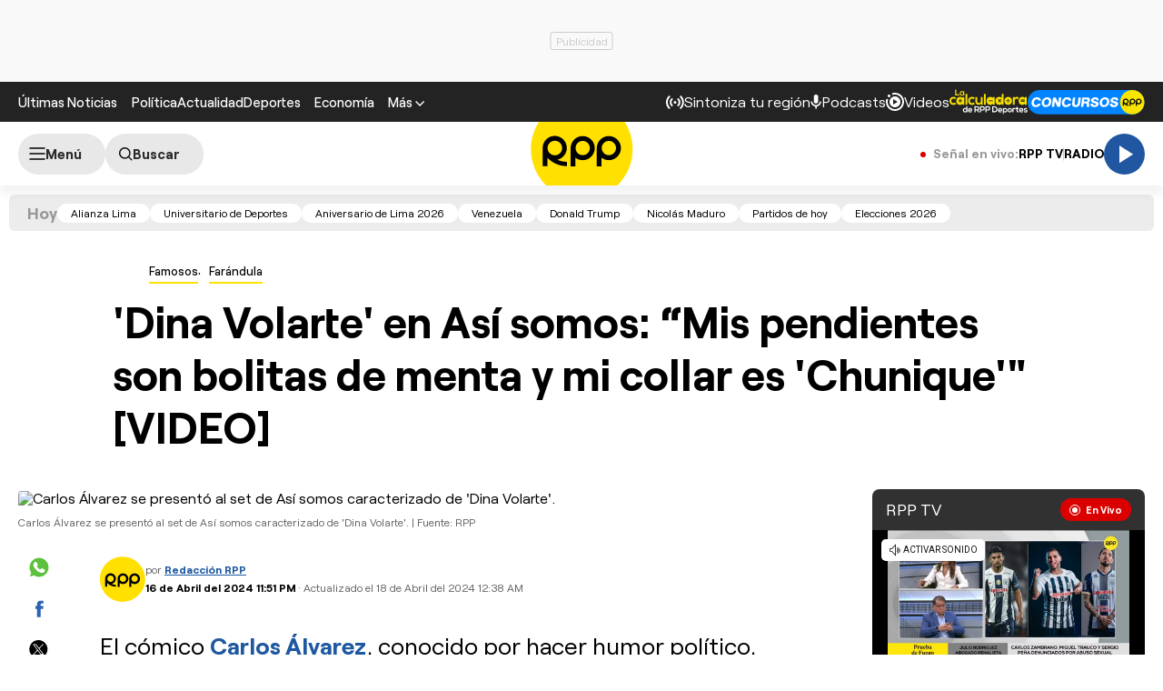

--- FILE ---
content_type: text/html; charset=UTF-8
request_url: https://redirector.rudo.video/mix/register/567ffde3fa319fadf3419efda25619456231dfea/rpptv/stream.js
body_size: 180
content:
var _sh = "567ffde3fa319fadf3419efda25619456231dfea"
var _dpssid = "b21730391488697351229d521"
var _channel = "rpptv"
var _ref = "rudo.video/live/rpptv"
var _sid = "ba5t1l1xb22039466623697351229d536" 

--- FILE ---
content_type: text/html; charset=utf-8
request_url: https://www.google.com/recaptcha/api2/aframe
body_size: 270
content:
<!DOCTYPE HTML><html><head><meta http-equiv="content-type" content="text/html; charset=UTF-8"></head><body><script nonce="0gV3urJzqYNKclXGQzQZvA">/** Anti-fraud and anti-abuse applications only. See google.com/recaptcha */ try{var clients={'sodar':'https://pagead2.googlesyndication.com/pagead/sodar?'};window.addEventListener("message",function(a){try{if(a.source===window.parent){var b=JSON.parse(a.data);var c=clients[b['id']];if(c){var d=document.createElement('img');d.src=c+b['params']+'&rc='+(localStorage.getItem("rc::a")?sessionStorage.getItem("rc::b"):"");window.document.body.appendChild(d);sessionStorage.setItem("rc::e",parseInt(sessionStorage.getItem("rc::e")||0)+1);localStorage.setItem("rc::h",'1769165093232');}}}catch(b){}});window.parent.postMessage("_grecaptcha_ready", "*");}catch(b){}</script></body></html>

--- FILE ---
content_type: application/javascript; charset=utf-8
request_url: https://fundingchoicesmessages.google.com/f/AGSKWxULsmhbm4Lj7Szc1Ck-1URlzZgO-crcaJ5ppsclhWk0l-rmywgTn2IRj--Ve9lwUK4Zfr7ZtBB8-FCywB5XJzgu3xrM5PEmmiV-JgM65OhPk1CzqCUHzaTctQSby52By8zaNbQaYudZmnX6UsxDtmM7oJ5Gvj7RsP3U1pSpXr-Kwx_PCkUkd2be0Hj7/__adverts3./callads5.-scrollads./advcounter./adblockkiller.
body_size: -1289
content:
window['2b976125-fc4c-46a7-9112-889d18a450d1'] = true;

--- FILE ---
content_type: text/plain; charset=UTF-8
request_url: https://at.teads.tv/fpc?analytics_tag_id=PUB_24690&tfpvi=&gdpr_status=22&gdpr_reason=220&gdpr_consent=&ccpa_consent=&shared_ids=&sv=d656f4a&
body_size: -82
content:
MTk0ZjRjMDYtNjk2NC00NmQ5LWE2ZGUtYzkxZDY3ZDI1YjE1IzMtMw==